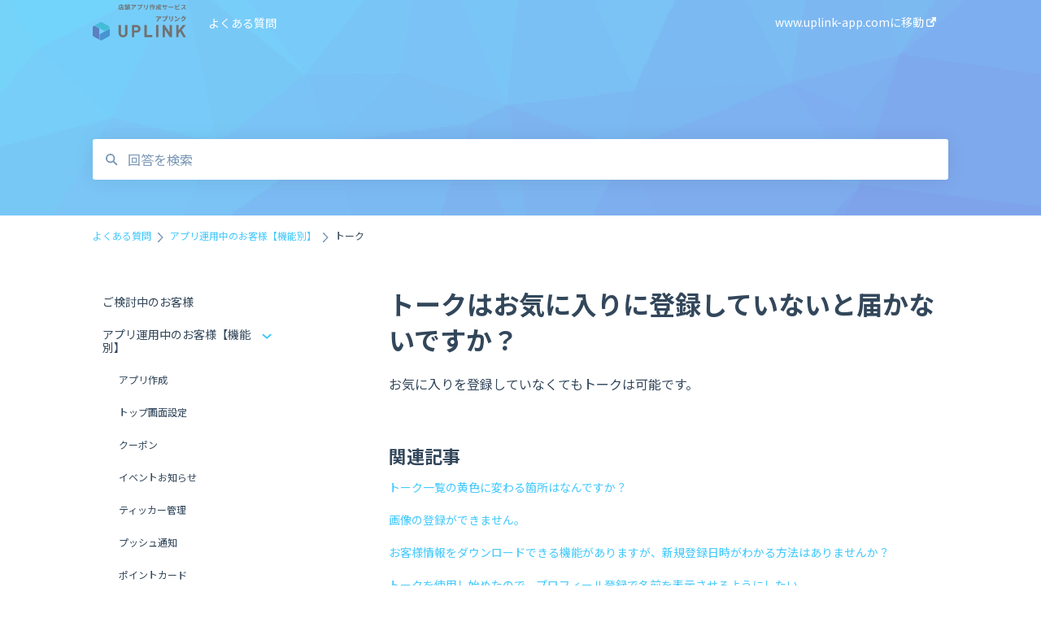

--- FILE ---
content_type: text/html; charset=UTF-8
request_url: https://knowledge.uplink-app.com/knowledge/%E3%83%88%E3%83%BC%E3%82%AF%E3%81%AF%E3%81%8A%E6%B0%97%E3%81%AB%E5%85%A5%E3%82%8A%E3%81%AB%E7%99%BB%E9%8C%B2%E3%81%97%E3%81%A6%E3%81%84%E3%81%AA%E3%81%84%E3%81%A8%E5%B1%8A%E3%81%8B%E3%81%AA%E3%81%84%E3%81%A7%E3%81%99%E3%81%8B
body_size: 7441
content:
<!doctype html><html lang="ja"><head>
    
    <meta charset="utf-8">
    
    <title>
      トークはお気に入りに登録していないと届かないですか？
    </title>
    
    <meta name="description" content="お気に入りを登録していなくてもトークは可能です。">
    <meta name="viewport" content="width=device-width, initial-scale=1">

    <script src="/hs/hsstatic/jquery-libs/static-1.1/jquery/jquery-1.7.1.js"></script>
<script>hsjQuery = window['jQuery'];</script>
    <meta property="og:description" content="お気に入りを登録していなくてもトークは可能です。">
    <meta property="og:title" content="トークはお気に入りに登録していないと届かないですか？">
    <meta name="twitter:description" content="お気に入りを登録していなくてもトークは可能です。">
    <meta name="twitter:title" content="トークはお気に入りに登録していないと届かないですか？">

    

    
    <link rel="stylesheet" href="/hs/hsstatic/ContentIcons/static-1.198/fontawesome/5.0.10/css/fontawesome-all.min.css">
<style>
a.cta_button{-moz-box-sizing:content-box !important;-webkit-box-sizing:content-box !important;box-sizing:content-box !important;vertical-align:middle}.hs-breadcrumb-menu{list-style-type:none;margin:0px 0px 0px 0px;padding:0px 0px 0px 0px}.hs-breadcrumb-menu-item{float:left;padding:10px 0px 10px 10px}.hs-breadcrumb-menu-divider:before{content:'›';padding-left:10px}.hs-featured-image-link{border:0}.hs-featured-image{float:right;margin:0 0 20px 20px;max-width:50%}@media (max-width: 568px){.hs-featured-image{float:none;margin:0;width:100%;max-width:100%}}.hs-screen-reader-text{clip:rect(1px, 1px, 1px, 1px);height:1px;overflow:hidden;position:absolute !important;width:1px}
</style>

<style>
  @font-face {
    font-family: "Noto Sans JP";
    font-weight: 400;
    font-style: normal;
    font-display: swap;
    src: url("/_hcms/googlefonts/Noto_Sans_JP/regular.woff2") format("woff2"), url("/_hcms/googlefonts/Noto_Sans_JP/regular.woff") format("woff");
  }
  @font-face {
    font-family: "Noto Sans JP";
    font-weight: 700;
    font-style: normal;
    font-display: swap;
    src: url("/_hcms/googlefonts/Noto_Sans_JP/700.woff2") format("woff2"), url("/_hcms/googlefonts/Noto_Sans_JP/700.woff") format("woff");
  }
</style>

    

    
    <link rel="canonical" href="https://knowledge.uplink-app.com/knowledge/トークはお気に入りに登録していないと届かないですか">


<meta property="og:url" content="https://knowledge.uplink-app.com/knowledge/トークはお気に入りに登録していないと届かないですか">
<meta http-equiv="content-language" content="ja">


<!-- Google Tag Manager -->
<script>
    (function(w, d, s, l, i) {
        w[l] = w[l] || [];
        w[l].push({
            'gtm.start': new Date().getTime(),
            event: 'gtm.js'
        });
        var f = d.getElementsByTagName(s)[0],
            j = d.createElement(s),
            dl = l != 'dataLayer' ? '&l=' + l : '';
        j.async = true;
        j.src =
            'https://www.googletagmanager.com/gtm.js?id=' + i + dl;
        f.parentNode.insertBefore(j, f);
    })(window, document, 'script', 'dataLayer', 'GTM-T3M9NGH');
</script>
<!-- End Google Tag Manager -->
    
      <link rel="shortcut icon" href="https://knowledge.uplink-app.com/hubfs/favicon-1.ico">
    
    <link href="//7052064.fs1.hubspotusercontent-na1.net/hubfs/7052064/hub_generated/template_assets/DEFAULT_ASSET/1767118688459/template_main.css" rel="stylesheet">
    <link href="//7052064.fs1.hubspotusercontent-na1.net/hubfs/7052064/hub_generated/template_assets/DEFAULT_ASSET/1767118684047/template__support-form.min.css" rel="stylesheet">
    <script type="text/javascript" src="//7052064.fs1.hubspotusercontent-na1.net/hubfs/7052064/hub_generated/template_assets/DEFAULT_ASSET/1767118686460/template_kbdom.min.js"></script>
    <style type="text/css" data-preview-theme="true">
      .kb-article, .kb-search__suggestions__article-content, .kb-search-results__description {
        font-family: 'Noto Sans JP';
      }
      h1, h2, h3, h3 a, h4, h4 a, h5, h6, .kb__text-link, .kb__text-link-small, .kb-header, .kb-sticky-footer,
      .kb-search__suggestions__article-title, .kb-search-results__title,
      #hs_form_target_kb_support_form input.hs-button, #hs_form_target_kb_support_form label, input, select, textarea, #hs_form_target_kb_support_form .hs-field-desc, #hs_form_target_kb_support_form .hs-richtext p {
        font-family: 'Noto Sans JP';
      }
      a,
      .kb-search__suggestions__breadcrumb,
      .kb-header__nav .kbui-dropdown__link {
        color: #43c9fb;
      }
      .kb-header,
      .kb-header a,
      .kb-header button.kb-button--link {
        color: #ffffff;
      }
      .kb-header svg * {
        fill: #ffffff;
      }
      .kb-search-section {
        background-color: #ffffff;
      }
      .kb-search-section__title {
        color: #FFFFFF;
      }
      .kb-search-section-with-image {
        background-image: url(https://knowledge.uplink-app.com/hubfs/trianglify-lowres.png);
        background-size: cover;
        color: #ffffff;
        position: relative;
      }
      .kb-search-section-with-gradient {
        background-color: ;
        background-image: linear-gradient(180deg, #ffffff 0%, transparent 97%);
      }
      .kb-mobile-search-section {
        background-color: #ffffff;
      }
      .kb-search__suggestions a:hover,
      .kb-search__suggestions a:focus,
      .kb-category-menu li.active > a,
      .kb-category-menu li > a:hover {
        background-color: rgba(67, 201, 251, .1);
      }
      .kb-theme--cards .kb-category-menu li.active > a,
      .kb-theme--cards .kb-category-menu li > a:hover {
        background-color: transparent;
      }
      .kb-breadcrumbs > ol > li > span,
      .kb-breadcrumbs > ol > li > a > span,
      .kb-breadcrumbs > .kb-breadcrumbs__mobile-back a {
        font-family: 'Noto Sans JP';
      }
      .kb-breadcrumbs__arrow--left * {
        fill: #43c9fb
      }
      .kb-sidebar .kb-category-menu a,
      .kb-mobile-menu .kb-mobile-menu__current-page,
      .kb-mobile-menu ul > li > a {
        font-family: 'Noto Sans JP';
      }
      .kb-header__logo img {
        max-height: 45px;
      }
      .kb-footer__logo img {
        max-height: 24px;
      }
      /* SVG SUPPORT */
      .kb-header__logo img[src$=".svg"] {
        height: 45px;
      }
      .kb-footer__logo img[src$=".svg"] {
        height: 24px;
      }
      /* MOBILE STYLES */
      .kb-mobile-menu,
      .kb-mobile-search__bar {
        background-color: #ffffff;
      }
      .kb-mobile-menu a,
      .kb-mobile-menu__current-page,
      .kb-mobile-search__input,
      .kb-search--open .kb-mobile-search__input {
        color: #111111
      }
      .kb-mobile-search__input::-webkit-input-placeholder {
        color: #111111
      }
      .kb-mobile-search__input::-moz-placeholder {
        color: #111111
      }
      .kb-mobile-search__input:-ms-input-placeholder {
        color: #111111
      }
      .kb-mobile-search__input:-moz-placeholder {
        color: #111111
      }
      .kb-mobile-search__mag * {
        fill: #111111
      }
      .kb-mobile-menu__arrow *,
      .kb-mobile-search__close * {
        stroke: #111111
      }
      @media (max-width: 767px) {
        .kb-header__nav {
          background-color: #ffffff
        }
        .kb-header,
        .kb-header a {
          color: #111111;
        }
        .kb-header svg * {
          fill: #111111;
        }
        .kb-theme--content.kb-page--index .kb-header__nav-toggle svg *,
        .kb-theme--content.kb-page--index .kb-header__nav-close svg *,
        .kb-theme--tiles.kb-page--index .kb-header__nav-toggle svg *,
        .kb-theme--tiles.kb-page--index .kb-header__nav-close svg *,
        .kb-theme--minimal .kb-header__nav-toggle svg *,
        .kb-theme--minimal .kb-header__nav-close svg *,
        .kb-theme--cards .kb-header__nav-toggle svg *,
        .kb-theme--cards .kb-header__nav-close svg *,
        .kb-theme--default .kb-header__nav-toggle svg *,
        .kb-theme--default .kb-header__nav-close svg * {
          fill: #ffffff;
        }
      }
    </style>
  <meta name="generator" content="HubSpot"></head>
  <body class="kb-theme--content ">
    <header>
      
      
  

  

  

  <div class="kb-header" data-preview-id="kb-header">
    <div class="kb-header-inner" id="kb-header">
      <div class="kb-header__logo">
        
          <a href="https://knowledge.uplink-app.com">
            <img src="https://knowledge.uplink-app.com/hubfs/head_logo-1.svg" alt="会社ロゴ">
          </a>
        
      </div>
      <a class="kb-header__title" href="/">
        よくある質問
      </a>
      <nav id="kb-header__nav" class="kb-header__nav" role="navigation">
        <ul>
          
          
            
<li class="kb-header__company-website-link">
  <a href="//www.uplink-app.com" target="_blank" rel="noopener">
    www.uplink-app.comに移動
    <svg width="12" height="12" xmlns="http://www.w3.org/2000/svg">
      <path d="M8.11 10.223V7.0472l1.308-1.3077v4.4835c0 .9323-.7628 1.6952-1.6953 1.6952H1.6952C.7628 11.9182 0 11.1553 0 10.223V4.1955C0 3.2628.7628 2.5 1.6952 2.5h4.4833L4.8707 3.8082H1.6952c-.2099 0-.3872.1771-.3872.3873v6.0275c0 .2098.1773.387.3872.387h6.0275c.21 0 .3873-.1772.3873-.387zM5.9428.4417L12.0137 0l-.442 6.0708L9.6368 4.136 6.0925 7.68 4.3333 5.9207l3.544-3.5442L5.9428.4417z" fill="#43c9fb" />
    </svg>
  </a>
</li>

          
          
          
          
        </ul>
      </nav>
      
      <div class="kb-header__nav-controls-container">
        <button id="kb-header__close-target" class="kb-header__nav-close" role="button" aria-label="Close main navigation menu" aria-controls="kb-header__nav kb-header__langs-nav">
          <span class="kb-icon close" aria-hidden="true">
            <svg width="16" height="17" xmlns="http://www.w3.org/2000/svg">
              <g fill="#2D3E50" fill-rule="nonzero">
                <path d="M15.07107 1.42893c.59587.59588.88893 1.23239.0505 2.07081L2.99975 15.62158c-.83842.83842-1.48089.5394-2.0708-.05051C.33305 14.97519.04 14.33868.87841 13.50026L13.00026 1.37842c.83842-.83842 1.48089-.5394 2.0708.05051z" />
                <path d="M15.07107 15.57107c-.59588.59587-1.23239.88893-2.07081.0505L.87842 3.49975C.04 2.66132.33902 2.01885.92893 1.42894 1.52481.83305 2.16132.54 2.99974 1.37841l12.12184 12.12184c.83842.83842.5394 1.48089-.05051 2.0708z" />
              </g>
            </svg>
          </span>
        </button>
        
        <button id="kb-header__main-nav-target" class="kb-header__nav-toggle" role="button" aria-label="Open main navigation menu" aria-controls="kb-header__nav">
          <span class="kb-icon menu">
            <svg width="25" height="17" xmlns="http://www.w3.org/2000/svg">
              <g fill="#2D3E50" fill-rule="nonzero">
                <path d="M24.56897 2.295c0 .85-.2931 1.513-1.72414 1.513H2.15517C.72414 3.808.43103 3.1365.43103 2.295c0-.85.2931-1.513 1.72414-1.513h20.68966c1.43103 0 1.72414.6715 1.72414 1.513zM24.56897 8.8315c0 .85-.2931 1.513-1.72414 1.513H2.15517c-1.43103 0-1.72414-.6715-1.72414-1.513 0-.85.2931-1.513 1.72414-1.513h20.68966c1.43103 0 1.72414.6715 1.72414 1.513zM24.56897 15.3595c0 .85-.2931 1.513-1.72414 1.513H2.15517c-1.43103 0-1.72414-.6715-1.72414-1.513 0-.85.2931-1.513 1.72414-1.513h20.68966c1.43103 0 1.72414.6715 1.72414 1.513z" />
              </g>
            </svg>
          </span>
        </button>
    </div>
    </div>
  </div>
  <!-- Mobile Menu -->
  <div class="kb-mobile-search-section">
    <div class="kb-mobile-header">
      <div class="kb-mobile-menu">
        <div class="kb-mobile-menu__current-page">
          
            
              
            
          
            
              
                
              
                
              
                
              
                
              
                
              
                
              
                
              
                
              
                
                トーク
                
              
                
              
                
              
                
              
                
              
            
          
            
              
            
          
            
              
            
          
            
              
            
          
          <svg class="kb-mobile-menu__arrow" width="12" height="7" xmlns="http://www.w3.org/2000/svg">
            <path d="M10.6817 1.6816l-4.5364 4-4.5364-3.9315" stroke="#00A38D" stroke-width="2" fill="none" fill-rule="evenodd" stroke-linecap="round" stroke-linejoin="round" />
          </svg>
        </div>
        <ul>
          
          <li>
            
            
            <a href="/ご検討中のお客様">
              ご検討中のお客様
            </a>
            <ul>
              
            </ul>
          </li>
          
          <li class="active open">
            
            
            <a href="/アプリ運用中のお客様-機能別-">
              アプリ運用中のお客様【機能別】
            </a>
            <ul>
              
              
              
              <li>
                <a href="/アプリ運用中のお客様-機能別-#アプリ作成">
                  アプリ作成
                </a>
              </li>
              
              
              
              <li>
                <a href="/アプリ運用中のお客様-機能別-#トップ画面設定">
                  トップ画面設定
                </a>
              </li>
              
              
              
              <li>
                <a href="/アプリ運用中のお客様-機能別-#クーポン">
                  クーポン
                </a>
              </li>
              
              
              
              <li>
                <a href="/アプリ運用中のお客様-機能別-#イベントお知らせ">
                  イベントお知らせ
                </a>
              </li>
              
              
              
              <li>
                <a href="/アプリ運用中のお客様-機能別-#ティッカー管理">
                  ティッカー管理
                </a>
              </li>
              
              
              
              <li>
                <a href="/アプリ運用中のお客様-機能別-#プッシュ通知">
                  プッシュ通知
                </a>
              </li>
              
              
              
              <li>
                <a href="/アプリ運用中のお客様-機能別-#ポイントカード">
                  ポイントカード
                </a>
              </li>
              
              
              
              <li>
                <a href="/アプリ運用中のお客様-機能別-#スタンプカード">
                  スタンプカード
                </a>
              </li>
              
              
              
              <li class="active">
                <a href="/アプリ運用中のお客様-機能別-#トーク">
                  トーク
                </a>
              </li>
              
              
              
              <li>
                <a href="/アプリ運用中のお客様-機能別-#メニュー">
                  メニュー
                </a>
              </li>
              
              
              
              <li>
                <a href="/アプリ運用中のお客様-機能別-#予約">
                  予約
                </a>
              </li>
              
              
              
              <li>
                <a href="/アプリ運用中のお客様-機能別-#お客様情報">
                  お客様情報
                </a>
              </li>
              
              
              
              <li>
                <a href="/アプリ運用中のお客様-機能別-#その他">
                  その他
                </a>
              </li>
              
            </ul>
          </li>
          
          <li>
            
            
            <a href="/アプリ運用中のお客様-不具合かなと思ったら-">
              アプリ運用中のお客様【不具合かなと思ったら】
            </a>
            <ul>
              
            </ul>
          </li>
          
          <li>
            
            
            <a href="/アプリ運用中のお客様-お問い合わせ窓口-">
              アプリ運用中のお客様【お問い合わせ窓口】
            </a>
            <ul>
              
            </ul>
          </li>
          
          <li>
            
            
            <a href="/アプリンクの導入実績が知りたい">
              アプリンクの導入実績が知りたい
            </a>
            <ul>
              
            </ul>
          </li>
          
        </ul>
      </div>
      <div class="kb-mobile-search kb-search" kb-language-tag="ja" kb-group-id="8499262665">
        <div class="kb-mobile-search__placeholder"></div>
        <div class="kb-mobile-search__box">
          <div class="kb-mobile-search__bar">
            <svg class="kb-mobile-search__mag" width="15" height="15" xmlns="http://www.w3.org/2000/svg">
              <path d="M14.02 12.672l-3.64-3.64a5.687 5.687 0 0 0 1.06-3.312A5.726 5.726 0 0 0 5.72 0 5.726 5.726 0 0 0 0 5.72a5.726 5.726 0 0 0 5.72 5.72 5.687 5.687 0 0 0 3.311-1.06l3.641 3.64a.95.95 0 0 0 1.348 0 .953.953 0 0 0 0-1.348zm-8.3-3.139a3.813 3.813 0 1 1 0-7.626 3.813 3.813 0 0 1 0 7.626z" fill="#4A4A4A" fill-rule="evenodd" />
            </svg>
            <form action="/kb-search-results">
              <input type="text" class="kb-mobile-search__input kb-search__input" name="term" autocomplete="off" placeholder="回答を検索">
              <input type="hidden" name="ref" value="12517080433">
            </form>
            <svg class="kb-mobile-search__close" width="14" height="14" xmlns="http://www.w3.org/2000/svg">
              <g stroke="#4A4A4A" stroke-width="2" fill="none" fill-rule="evenodd" stroke-linecap="round" stroke-linejoin="round">
                <path d="M1 12.314L12.314 1M12.314 12.314L1 1" />
              </g>
            </svg>
          </div>
          <ul class="kb-search__suggestions"></ul>
        </div>
      </div>
    </div>
  </div>

  <script>
    kbDom.whenReady(function() {
          // Mobile Nav Menu
          var mobileToggle = function() {
            var navMenuOpen = document.getElementById('kb-header__main-nav-target');
            var langNavOpen = document.getElementById('kb-header__langs-nav-target');
            var navClose = document.getElementById('kb-header__close-target');

            navMenuOpen.addEventListener('click',function() {
              document.body.classList.toggle('kb-header__main-nav-open');
            });

            if (langNavOpen) {
            langNavOpen.addEventListener('click',function() {
              document.body.classList.toggle('kb-header__lang-nav-open');
            });
            }

            navClose.addEventListener('click',function() {
              document.body.classList.remove('kb-header__main-nav-open');
              document.body.classList.remove('kb-header__lang-nav-open');
            });

          };
          window.addEventListener('click', mobileToggle);
          mobileToggle();

      kbDom.initDropdown(document.querySelector('[data-kbui-dropdown-contents="lang-switcher"]'))

      // Mobile Cat Menu
      document.querySelector('.kb-mobile-menu__current-page').addEventListener('click',function() {
        document.querySelector('.kb-mobile-header').classList.toggle('menu-open');
      });
      document.querySelector('.kb-mobile-search__mag').addEventListener('click',function() {
        document.querySelector('.kb-mobile-header').classList.toggle('search-open');
        if (document.querySelector('.kb-mobile-header').classList.contains('search-open')) {
          document.querySelector('.kb-mobile-search__input').focus();
        }
      });
      document.querySelector('.kb-mobile-search__close').addEventListener('click',function() {
        document.querySelector('.kb-mobile-header').classList.remove('search-open');
      });
    });
  </script>
      
<div class="kb-search-section kb-search-section--narrow kb-search-section-with-image  ">
  <div class="kb-search-section__content content-container">
    <div class="kb-search" kb-language-tag="ja" kb-group-id="8499262665">
      <div class="kb-search__placeholder"></div>
      <div class="kb-search__box">
        <div class="kb-search__bar">
          <svg class="kb-search__mag" width="15" height="15" xmlns="http://www.w3.org/2000/svg">
            <path d="M14.02 12.672l-3.64-3.64a5.687 5.687 0 0 0 1.06-3.312A5.726 5.726 0 0 0 5.72 0 5.726 5.726 0 0 0 0 5.72a5.726 5.726 0 0 0 5.72 5.72 5.687 5.687 0 0 0 3.311-1.06l3.641 3.64a.95.95 0 0 0 1.348 0 .953.953 0 0 0 0-1.348zm-8.3-3.139a3.813 3.813 0 1 1 0-7.626 3.813 3.813 0 0 1 0 7.626z" fill="#4A4A4A" fill-rule="evenodd" />
          </svg>
          <form action="/kb-search-results">
            <input type="text" class="kb-search__input" name="term" autocomplete="off" placeholder="回答を検索" required>
          </form>
          <svg class="kb-search__close" width="14" height="14" xmlns="http://www.w3.org/2000/svg">
            <g stroke="#4A4A4A" stroke-width="2" fill="none" fill-rule="evenodd" stroke-linecap="round" stroke-linejoin="round">
              <path d="M1 12.314L12.314 1M12.314 12.314L1 1" />
            </g>
          </svg>
        </div>
        <ul class="kb-search__suggestions"></ul>
      </div>
    </div>
  </div>
</div>
      
    </header>
    <main data-preview-id="kb-article-main">
      
<div class="content-container-outer">
  <div class="content-container">
    
<div class="kb-breadcrumbs">
  <div class="kb-breadcrumbs__mobile-back">
    <svg class="kb-breadcrumbs__arrow kb-breadcrumbs__arrow--left" width="7" height="12" xmlns="http://www.w3.org/2000/svg">
      <path d="M.055 5.7194c.018-.045.0518-.0835.0795-.125.0166-.0255.0322-.052.0489-.0775.007-.011.0116-.024.0216-.034L5.2426.2328c.2877-.3.7662-.3115 1.0685-.026a.7468.7468 0 0 1 .0262 1.0605L1.7954 6l4.5419 4.733a.7462.7462 0 0 1-.0262 1.0601.7563.7563 0 0 1-.5214.207.7568.7568 0 0 1-.547-.2325L.205 6.5174c-.01-.0105-.0146-.023-.0216-.0345-.0167-.025-.0323-.0515-.0489-.077-.0277-.0415-.0615-.08-.0796-.125-.0186-.0455-.0222-.0935-.0312-.141C.0147 6.0934 0 6.0474 0 5.9999c0-.047.0146-.093.0237-.1395.009-.0475.0126-.096.0312-.141" fill="#7C98B6" fill-rule="evenodd" />
    </svg>
    <a href="/">ホームに戻る</a>
  </div>
  <ol itemscope itemtype="http://schema.org/BreadcrumbList">
    <li itemprop="itemListElement" itemscope itemtype="http://schema.org/ListItem">
      <a itemprop="item" href="/">
        <span itemprop="name">よくある質問</span>
      </a>
      <meta itemprop="position" content="1">
    </li>
    
      
        
      
        
          <svg class="kb-breadcrumbs__arrow kb-breadcrumbs__arrow--right" width="7" height="12" xmlns="http://www.w3.org/2000/svg">
            <path d="M6.4905 5.7194c-.018-.045-.0518-.0835-.0795-.125-.0167-.0255-.0323-.052-.049-.0775-.007-.011-.0115-.024-.0216-.034L1.3028.2328c-.2876-.3-.7662-.3115-1.0684-.026a.7468.7468 0 0 0-.0262 1.0605L4.75 6l-4.542 4.733a.7462.7462 0 0 0 .0263 1.0601.7563.7563 0 0 0 .5213.207.7568.7568 0 0 0 .5471-.2325l5.0376-5.2501c.0101-.0105.0146-.023.0217-.0345.0166-.025.0322-.0515.0489-.077.0277-.0415.0614-.08.0795-.125.0187-.0455.0222-.0935.0313-.141.009-.0465.0237-.0925.0237-.14 0-.047-.0147-.093-.0237-.1395-.009-.0475-.0126-.096-.0313-.141" fill="#7C98B6" fill-rule="evenodd" />
          </svg>
          <li itemprop="itemListElement" itemscope itemtype="http://schema.org/ListItem">
            
              
              
              <a itemprop="item" href="/アプリ運用中のお客様-機能別-">
                  <span itemprop="name">アプリ運用中のお客様【機能別】</span>
              </a>
            
            <meta itemprop="position" content="2">
          </li>
          
            
              
            
              
            
              
            
              
            
              
            
              
            
              
            
              
            
              
                <svg class="kb-breadcrumbs__arrow kb-breadcrumbs__arrow--right" width="7" height="12" xmlns="http://www.w3.org/2000/svg">
                  <path d="M6.4905 5.7194c-.018-.045-.0518-.0835-.0795-.125-.0167-.0255-.0323-.052-.049-.0775-.007-.011-.0115-.024-.0216-.034L1.3028.2328c-.2876-.3-.7662-.3115-1.0684-.026a.7468.7468 0 0 0-.0262 1.0605L4.75 6l-4.542 4.733a.7462.7462 0 0 0 .0263 1.0601.7563.7563 0 0 0 .5213.207.7568.7568 0 0 0 .5471-.2325l5.0376-5.2501c.0101-.0105.0146-.023.0217-.0345.0166-.025.0322-.0515.0489-.077.0277-.0415.0614-.08.0795-.125.0187-.0455.0222-.0935.0313-.141.009-.0465.0237-.0925.0237-.14 0-.047-.0147-.093-.0237-.1395-.009-.0475-.0126-.096-.0313-.141" fill="#7C98B6" fill-rule="evenodd" />
                </svg>
                <li itemprop="itemListElement" itemscope itemtype="http://schema.org/ListItem">
                  <span itemprop="name">トーク</span>
                  <meta itemprop="position" content="3">
                </li>
              
            
              
            
              
            
              
            
              
            
          
        
      
        
      
        
      
        
      
    
  </ol>
</div>
    <div class="main-body">
      <div class="kb-sidebar">
        
<div class="kb-category-menu">
  <ul>
    
    <li>
        
        
      <a href="/ご検討中のお客様">
        <div class="kb-category-menu-option" data-id="12515298516">
          <span class="kb-category-menu-option__color-bar" style="background-color: #43c9fb;"></span>
          ご検討中のお客様
        </div>
        
      </a>
      <ul>
        
      </ul>
    </li>
    
    <li class="open">
        
        
      <a href="/アプリ運用中のお客様-機能別-">
        <div class="kb-category-menu-option" data-id="12515298522">
          <span class="kb-category-menu-option__color-bar" style="background-color: #43c9fb;"></span>
          アプリ運用中のお客様【機能別】
        </div>
        
        <div>
          <svg width="12" height="7" xmlns="http://www.w3.org/2000/svg">
            <path d="M10.6817 1.6816l-4.5364 4-4.5364-3.9315" stroke="#43c9fb" stroke-width="2" fill="none" fill-rule="evenodd" stroke-linecap="round" stroke-linejoin="round" />
          </svg>
        </div>
        
      </a>
      <ul>
        
        <li data-id="12515763991">
          
          
          <a href="/アプリ運用中のお客様-機能別-#アプリ作成">
            <span class="kb-category-menu-option__color-bar" style="background-color: #43c9fb;"></span>
            アプリ作成
          </a>
        </li>
        
        <li data-id="12515590342">
          
          
          <a href="/アプリ運用中のお客様-機能別-#トップ画面設定">
            <span class="kb-category-menu-option__color-bar" style="background-color: #43c9fb;"></span>
            トップ画面設定
          </a>
        </li>
        
        <li data-id="12515715647">
          
          
          <a href="/アプリ運用中のお客様-機能別-#クーポン">
            <span class="kb-category-menu-option__color-bar" style="background-color: #43c9fb;"></span>
            クーポン
          </a>
        </li>
        
        <li data-id="12515715884">
          
          
          <a href="/アプリ運用中のお客様-機能別-#イベントお知らせ">
            <span class="kb-category-menu-option__color-bar" style="background-color: #43c9fb;"></span>
            イベントお知らせ
          </a>
        </li>
        
        <li data-id="12516456801">
          
          
          <a href="/アプリ運用中のお客様-機能別-#ティッカー管理">
            <span class="kb-category-menu-option__color-bar" style="background-color: #43c9fb;"></span>
            ティッカー管理
          </a>
        </li>
        
        <li data-id="12516456857">
          
          
          <a href="/アプリ運用中のお客様-機能別-#プッシュ通知">
            <span class="kb-category-menu-option__color-bar" style="background-color: #43c9fb;"></span>
            プッシュ通知
          </a>
        </li>
        
        <li data-id="12516926150">
          
          
          <a href="/アプリ運用中のお客様-機能別-#ポイントカード">
            <span class="kb-category-menu-option__color-bar" style="background-color: #43c9fb;"></span>
            ポイントカード
          </a>
        </li>
        
        <li data-id="12516926284">
          
          
          <a href="/アプリ運用中のお客様-機能別-#スタンプカード">
            <span class="kb-category-menu-option__color-bar" style="background-color: #43c9fb;"></span>
            スタンプカード
          </a>
        </li>
        
        <li class="active" data-id="12517080359">
          
          
          <a href="/アプリ運用中のお客様-機能別-#トーク">
            <span class="kb-category-menu-option__color-bar" style="background-color: #43c9fb;"></span>
            トーク
          </a>
        </li>
        
        <li data-id="12517681115">
          
          
          <a href="/アプリ運用中のお客様-機能別-#メニュー">
            <span class="kb-category-menu-option__color-bar" style="background-color: #43c9fb;"></span>
            メニュー
          </a>
        </li>
        
        <li data-id="12517838502">
          
          
          <a href="/アプリ運用中のお客様-機能別-#予約">
            <span class="kb-category-menu-option__color-bar" style="background-color: #43c9fb;"></span>
            予約
          </a>
        </li>
        
        <li data-id="12517838644">
          
          
          <a href="/アプリ運用中のお客様-機能別-#お客様情報">
            <span class="kb-category-menu-option__color-bar" style="background-color: #43c9fb;"></span>
            お客様情報
          </a>
        </li>
        
        <li data-id="12517880305">
          
          
          <a href="/アプリ運用中のお客様-機能別-#その他">
            <span class="kb-category-menu-option__color-bar" style="background-color: #43c9fb;"></span>
            その他
          </a>
        </li>
        
      </ul>
    </li>
    
    <li>
        
        
      <a href="/アプリ運用中のお客様-不具合かなと思ったら-">
        <div class="kb-category-menu-option" data-id="12518107094">
          <span class="kb-category-menu-option__color-bar" style="background-color: #43c9fb;"></span>
          アプリ運用中のお客様【不具合かなと思ったら】
        </div>
        
      </a>
      <ul>
        
      </ul>
    </li>
    
    <li>
        
        
      <a href="/アプリ運用中のお客様-お問い合わせ窓口-">
        <div class="kb-category-menu-option" data-id="12518157971">
          <span class="kb-category-menu-option__color-bar" style="background-color: #43c9fb;"></span>
          アプリ運用中のお客様【お問い合わせ窓口】
        </div>
        
      </a>
      <ul>
        
      </ul>
    </li>
    
    <li>
        
        
      <a href="/アプリンクの導入実績が知りたい">
        <div class="kb-category-menu-option" data-id="109937687141">
          <span class="kb-category-menu-option__color-bar" style="background-color: #43c9fb;"></span>
          アプリンクの導入実績が知りたい
        </div>
        
      </a>
      <ul>
        
      </ul>
    </li>
    
  </ul>
</div>

<script>
  kbDom.whenReady(function() {
    document.querySelectorAll('.kb-category-menu svg').forEach(function(el) {
      el.addEventListener('click', function(e) {
        e.preventDefault();
        var li = kbDom.closest('li', this);
        if (li) {
          li.classList.toggle('open');
        }
      });
    })
  })
</script>
      </div>
      <div class="kb-content">
        



<div class="kb-article tinymce-content">
  <h1><span id="hs_cos_wrapper_name" class="hs_cos_wrapper hs_cos_wrapper_meta_field hs_cos_wrapper_type_text" style="" data-hs-cos-general-type="meta_field" data-hs-cos-type="text">トークはお気に入りに登録していないと届かないですか？</span></h1>
   <p>お気に入りを登録していなくてもトークは可能です。</p>
</div>

<script>
  kbDom.whenReady(function() {
    var smoothScroll = new smoothAnchorsScrolling();

    var articleSmoothScrolling = function() {
      function scrollToAnchor(state) {
        const anchorId = (state && state.anchorId) || null;
        if (!anchorId) {
          return;
        }
        var anchor = document.querySelector(
          '[id="' + anchorId.substring(1) + '"][data-hs-anchor="true"]'
        );
        smoothScroll.scrollTo(anchor);
      }

      document
        .querySelectorAll('a[href^="#"][rel*="noopener"]')
        .forEach(function(link) {
          // Adding the handler to the click event on each anchor link
          link.addEventListener('click', function(e) {
            e.preventDefault();
            var node = e.currentTarget;
            var targetAnchorId = decodeURI(node.hash);
            var state = { anchorId: targetAnchorId };

            scrollToAnchor(state);
            history.pushState(state, null, node.href);
          });
        });

      window.addEventListener('popstate', function(e) {
        if (e.state !== undefined) {
          scrollToAnchor(e.state);
        }
      });

      (function() {
        var targetAnchorId = decodeURI(window.location.hash);
        var initialState = {
          anchorId: targetAnchorId,
        };
        if (targetAnchorId) {
          setTimeout(function() {
            scrollToAnchor(initialState);
          }, 1);
        }
        history.pushState(initialState, null, '');
      })();
    };

    window.addEventListener('load', function(e) {
      articleSmoothScrolling();
    });
  });
</script>
        <div id="ka-feedback-form-container" portal-id="5441307" article-id="12517080433" knowledge-base-id="8499262665" article-language-tag="ja" ungated-for-multi-language="true" enviro="prod" feedback-hubapi-domain="feedback.hubapi.com" js-feedback-domain="js.hubspotfeedback.com">
  <div id="ka-feedback-form"></div>
  <link rel="stylesheet" href="https://js.hubspotfeedback.com/feedbackknowledge.css">
  <script type="text/javascript" src="https://js.hubspotfeedback.com/feedbackknowledge.js"></script>
</div>
        

<div id="kb-related-articles-container" portal-id="5441307" knowledge-base-id="8499262665" article-id="12517080433" article-language="ja" heading="関連記事" enviro="prod" public-hubapi-domain="public.hubapi.com">
  
    <div id="kb-related-articles"></div>
    <link rel="stylesheet" href="https://js.hubspotfeedback.com/relatedarticles.css">
    <script type="text/javascript" src="https://js.hubspotfeedback.com/relatedarticles.js"></script>
  
</div>
      </div>
    </div>
  </div>
</div>

    </main>
    <footer>
      





 







  


<div class="kb-sticky-footer" data-preview-id="kb-footer">
  <div class="kb-footer">
    
      <div class="kb-footer__center-aligned-content">
        
          <div class="kb-footer__logo">
            
              <a href="https://knowledge.uplink-app.com">
                <img src="https://knowledge.uplink-app.com/hs-fs/hubfs/android-chrome-256x256-1.png?height=120&amp;name=android-chrome-256x256-1.png" alt="会社ロゴ">
              </a>
            
          </div>
        
        
          <div class="kb-footer__title">店舗アプリ作成サービス　UPLINK</div>
        
        
      </div>
    
    
      <div class="kb-footer__links-container">
        <ul class="kb-footer__links columns__one">
          
            
<li class="kb-footer__company-website-link">
  <a href="//www.uplink-app.com" target="_blank" rel="noopener">
    www.uplink-app.comに移動
    <svg width="12" height="12" xmlns="http://www.w3.org/2000/svg">
      <path d="M8.11 10.223V7.0472l1.308-1.3077v4.4835c0 .9323-.7628 1.6952-1.6953 1.6952H1.6952C.7628 11.9182 0 11.1553 0 10.223V4.1955C0 3.2628.7628 2.5 1.6952 2.5h4.4833L4.8707 3.8082H1.6952c-.2099 0-.3872.1771-.3872.3873v6.0275c0 .2098.1773.387.3872.387h6.0275c.21 0 .3873-.1772.3873-.387zM5.9428.4417L12.0137 0l-.442 6.0708L9.6368 4.136 6.0925 7.68 4.3333 5.9207l3.544-3.5442L5.9428.4417z" fill="#43c9fb" />
    </svg>
  </a>
</li>

          
        </ul>
      </div>
    
  </div>
</div>
    </footer>
    
<!-- HubSpot performance collection script -->
<script defer src="/hs/hsstatic/content-cwv-embed/static-1.1293/embed.js"></script>

<!-- Start of HubSpot Analytics Code -->
<script type="text/javascript">
var _hsq = _hsq || [];
_hsq.push(["setContentType", "knowledge-article"]);
_hsq.push(["setCanonicalUrl", "https:\/\/knowledge.uplink-app.com\/knowledge\/\u30C8\u30FC\u30AF\u306F\u304A\u6C17\u306B\u5165\u308A\u306B\u767B\u9332\u3057\u3066\u3044\u306A\u3044\u3068\u5C4A\u304B\u306A\u3044\u3067\u3059\u304B"]);
_hsq.push(["setPageId", "12517080433"]);
_hsq.push(["setContentMetadata", {
    "contentPageId": 12517080433,
    "legacyPageId": "12517080433",
    "contentFolderId": null,
    "contentGroupId": 8499262665,
    "abTestId": null,
    "languageVariantId": 12517080433,
    "languageCode": "ja",
    
    
}]);
</script>

<script type="text/javascript" id="hs-script-loader" async defer src="/hs/scriptloader/5441307.js"></script>
<!-- End of HubSpot Analytics Code -->


<script type="text/javascript">
var hsVars = {
    render_id: "7bc18128-3a5c-495b-b088-8f9f0ca6f06f",
    ticks: 1767438382408,
    page_id: 12517080433,
    
    content_group_id: 8499262665,
    portal_id: 5441307,
    app_hs_base_url: "https://app.hubspot.com",
    cp_hs_base_url: "https://cp.hubspot.com",
    language: "ja",
    analytics_page_type: "knowledge-article",
    scp_content_type: "",
    
    analytics_page_id: "12517080433",
    category_id: 6,
    folder_id: 0,
    is_hubspot_user: false
}
</script>


<script defer src="/hs/hsstatic/HubspotToolsMenu/static-1.432/js/index.js"></script>




    <script type="text/javascript" src="//7052064.fs1.hubspotusercontent-na1.net/hubfs/7052064/hub_generated/template_assets/DEFAULT_ASSET/1767118687456/template_purify.min.js"></script>
    <script type="text/javascript" src="//7052064.fs1.hubspotusercontent-na1.net/hubfs/7052064/hub_generated/template_assets/DEFAULT_ASSET/1767118685370/template_kb-search.min.js"></script>
    <script type="text/javascript" src="//7052064.fs1.hubspotusercontent-na1.net/hubfs/7052064/hub_generated/template_assets/DEFAULT_ASSET/1767118691309/template_sticky-header.min.js"></script>
    <script type="text/javascript" src="//7052064.fs1.hubspotusercontent-na1.net/hubfs/7052064/hub_generated/template_assets/DEFAULT_ASSET/1767118690543/template_smooth-anchors-scrolling.min.js"></script>
  
</body></html>

--- FILE ---
content_type: image/svg+xml
request_url: https://knowledge.uplink-app.com/hubfs/head_logo-1.svg
body_size: 3064
content:
<?xml version="1.0" encoding="utf-8"?>
<!-- Generator: Adobe Illustrator 26.0.1, SVG Export Plug-In . SVG Version: 6.00 Build 0)  -->
<svg version="1.1" id="レイヤー_1" xmlns="http://www.w3.org/2000/svg" xmlns:xlink="http://www.w3.org/1999/xlink" x="0px"
	 y="0px" viewBox="0 0 169 66" style="enable-background:new 0 0 169 66;" xml:space="preserve">
<style type="text/css">
	.st0{fill:#42BDD8;}
	.st1{fill:#4694D1;}
	.st2{fill:#5C7FC0;}
	.st3{fill:#727171;}
</style>
<g>
	<g>
		<g>
			<g id="グループ_2_00000163069234312267743100000011242128023537458824_" transform="translate(160 31.412)">
				<path id="パス_18_00000041296647354434987370000011939613895202898325_" class="st0" d="M-130.7,8.4l-12.8-7.1
					c-0.8-0.4-1.8-0.4-2.7,0l-10.6,5.9c0.4,0.1,0.8,0.2,1.2,0.4l17.1,9.6l7.7-4.3c0.2-0.1,0.2-0.2,0.3-0.2c0.6-0.5,1-1.2,1-2
					C-129.5,9.7-129.9,8.9-130.7,8.4L-130.7,8.4z"/>
				<path id="パス_19_00000129199513522919440360000002653121115853038484_" class="st1" d="M-130.3,13.5l-17.1,9.6v8.5
					c0,0.2,0,0.3,0,0.4c0.2,0.8,0.6,1.4,1.4,1.8c0.8,0.4,1.8,0.4,2.7,0l12.8-7.1c0.8-0.5,1.2-1.4,1.4-2.2V12.7
					C-129.7,13-130,13.3-130.3,13.5z"/>
				<path id="パス_20_00000162344317537682781490000000788156943992580006_" class="st2" d="M-148.2,12.5l-7.7-4.3
					c-0.2-0.1-0.2-0.2-0.4-0.2c-0.8-0.2-1.6-0.2-2.3,0.2c-0.8,0.5-1.2,1.4-1.4,2.3v14.2c0.1,1,0.6,1.7,1.4,2.2l10.6,5.9
					c-0.2-0.4-0.2-0.8-0.2-1.2L-148.2,12.5z"/>
			</g>
			<g>
				<path class="st3" d="M54.8,60c-4.5,0-8-3.1-8-7.7V37.9h4.3v14.3c0,2.5,1.5,4,3.8,4s3.8-1.5,3.8-4V37.9H63v14.4
					C63,56.9,59.4,60,54.8,60z"/>
				<path class="st3" d="M79.4,51.5h-4.2v8.2h-4.3V37.8h8.5c4.5,0,7.3,3.1,7.3,6.8C86.6,48.4,83.9,51.5,79.4,51.5z M79.1,41.7h-4v6
					h4c2,0,3.2-1.2,3.2-3C82.2,42.9,81.1,41.7,79.1,41.7z"/>
				<path class="st3" d="M93.5,59.7V37.8h4.3v18.1h9.9v3.8L93.5,59.7L93.5,59.7z"/>
				<path class="st3" d="M114.7,59.7V37.8h4.3v21.9H114.7z"/>
				<path class="st3" d="M139.6,59.7l-8.8-13.5v13.5h-4.3V37.8h3.8l8.8,13.5V37.8h4.3v21.9H139.6z"/>
				<path class="st3" d="M164,59.7l-5.7-10l-2.8,3.4v6.6h-4.3V37.9h4.3v9.6l7.7-9.6h5.2l-7.3,8.8l7.8,13.2L164,59.7L164,59.7z"/>
			</g>
		</g>
	</g>
	<g>
		<path class="st3" d="M123.3,22.2c0,0-0.1-0.1-0.1,0c-0.2,0.1-0.8,0.1-1.1,0.1h-5.9c-0.4,0-0.8-0.1-1.4-0.1c-0.1,0-0.1,0-0.1,0
			l-0.1,0.1v1.5c0,0.1,0,0.1,0.1,0.1c0,0,0.1,0.1,0.1,0h0.1c0.5-0.1,0.8-0.1,1.3-0.1h5.6c-0.3,0.5-1.1,1.4-1.9,1.9
			c-0.1,0-0.1,0.1-0.1,0.1c0,0.1,0,0.1,0.1,0.1l1.1,0.9h0.1h0.1c1.1-0.8,2.2-2.3,2.7-3.1l0,0c0.1-0.2,0.3-0.5,0.4-0.6V23
			c0,0,0-0.1-0.1-0.1L123.3,22.2z"/>
		<path class="st3" d="M119.6,24.5H118c-0.1,0-0.1,0-0.1,0.1v0.1c0.1,0.3,0.1,0.6,0.1,1c0,1.8-0.3,2.9-1.6,3.9
			c-0.3,0.3-0.7,0.5-1.1,0.6c-0.1,0-0.1,0.1-0.1,0.1c0,0.1,0,0.1,0.1,0.1l1.3,1.1h0.1h0.1c3.1-1.7,3.1-4.1,3.1-6.8
			C119.7,24.5,119.7,24.5,119.6,24.5z"/>
		<path class="st3" d="M134.7,21c-0.8,0-1.4,0.6-1.4,1.5c0,0.1,0,0.1,0,0.1c-0.2,0.1-0.5,0.1-0.5,0.1h-5.1c-0.3,0-1-0.1-1.3-0.1
			c-0.1,0-0.1,0-0.1,0l-0.1,0.1v1.6c0,0.1,0,0.1,0.1,0.1c0,0,0.1,0.1,0.1,0c0.3,0,0.8-0.1,1.3-0.1h5c-0.2,0.9-0.6,2.1-1.2,3
			c-1,1.3-2.4,2.1-4.3,2.6c-0.1,0-0.1,0.1-0.1,0.1c0,0.1,0,0.1,0,0.1l1.2,1.4l0.1,0.1c0,0,0,0,0.1,0c1.9-0.6,3.4-1.7,4.5-3.1
			c0.7-1,1.2-2.3,1.7-4.1c0-0.1,0.1-0.1,0.1-0.2v-0.1h0.1c0.8,0,1.4-0.7,1.4-1.4C136.2,21.7,135.5,21,134.7,21z M134.7,23.2
			c-0.4,0-0.7-0.3-0.7-0.7c0-0.4,0.3-0.7,0.7-0.7s0.7,0.3,0.7,0.7C135.4,22.8,135.1,23.2,134.7,23.2z"/>
		<path class="st3" d="M140.3,27.7L140.3,27.7c0-0.3-0.1-0.7-0.1-1v-3.8c0-0.3,0-0.6,0.1-0.8c0-0.1,0-0.1,0-0.1l-0.1-0.1h-1.6
			c0,0-0.1,0-0.1,0.1v0.1c0.1,0.2,0.1,0.6,0.1,0.8v3.7c0,0.2,0,0.5-0.1,0.7c0,0.1,0,0.2,0,0.3c0,0.1,0,0.1,0,0.1l0.1,0.1L140.3,27.7
			C140.2,27.8,140.2,27.8,140.3,27.7z"/>
		<path class="st3" d="M145.3,21.9h-1.6c-0.1,0-0.1,0-0.1,0.1V22c0.1,0.3,0.1,0.7,0.1,1.1v2.1c0,1.7-0.1,2.5-0.9,3.3
			c-0.6,0.7-1.4,1.1-2.6,1.4c-0.1,0-0.1,0.1-0.1,0.1c0,0.1,0,0.1,0,0.1l1.1,1.2l0.1,0.1l0,0c0.4-0.1,1.8-0.6,2.7-1.6
			c0.8-0.9,1.3-2,1.3-4.4v-2.1c0-0.5,0-0.8,0.1-1.1C145.4,21.9,145.4,21.9,145.3,21.9L145.3,21.9z"/>
		<path class="st3" d="M151.5,25.8L151.5,25.8c0.1,0.1,0.1,0.1,0.1,0l1.1-1.2l0.1-0.1c0,0,0-0.1-0.1-0.1c-0.6-0.7-2.1-1.8-2.9-2.4
			c-0.1,0-0.1,0-0.1,0l-1,1.1c0,0-0.1,0.1,0,0.1c0,0.1,0,0.1,0.1,0.1C149.6,24,151,25.2,151.5,25.8z"/>
		<path class="st3" d="M156.7,23.7L156.7,23.7c-0.1,0-0.1,0-0.1,0.1c-0.7,1.6-2.3,3.3-4,4.3l0,0c-0.8,0.5-2.3,1.2-4.2,1.5
			c-0.1,0-0.1,0-0.1,0.1s0,0.1,0,0.1l0.9,1.5c0,0.1,0.1,0.1,0.1,0.1l0,0c1.8-0.3,3.2-1,4.1-1.6c1.8-1.1,3.2-2.5,4.1-4.2
			c0-0.1,0-0.1,0-0.1L156.7,23.7C156.8,23.7,156.7,23.7,156.7,23.7z"/>
		<path class="st3" d="M168.9,23.6l-1.1-0.7h-0.1c-0.3,0.1-0.6,0.1-1,0.1h-2c0.2-0.3,0.4-0.7,0.6-1c0,0,0-0.1,0-0.1
			c0-0.1-0.1-0.1-0.1-0.1l-1.6-0.5h-0.1l-0.1,0.1c-0.1,0.4-0.3,0.8-0.5,1.1c-0.6,1-1.5,2.4-3.4,3.6c-0.1,0-0.1,0.1-0.1,0.1
			c0,0.1,0,0.1,0.1,0.1l1.2,0.9c0.1,0,0.1,0,0.1,0c1.2-0.8,2.2-1.9,2.8-2.7h2.9c-0.2,0.8-0.8,2-1.5,2.9c-0.8,1-2,2-4.4,2.7
			c-0.1,0-0.1,0.1-0.1,0.1c0,0.1,0,0.1,0.1,0.1l1.3,1.2h0.1c0,0,0,0,0.1,0c2-0.8,3.3-1.8,4.5-3.2c1.2-1.5,1.8-3.3,1.9-3.7
			c0.1-0.3,0.3-0.7,0.3-0.8v-0.1C169,23.7,169,23.6,168.9,23.6z"/>
	</g>
	<g>
		<path class="st3" d="M56.1,1.7v1.2h-7.8v1.5c0,1.8-0.2,4.4-1.1,6c-0.2-0.2-0.8-0.6-1.1-0.7c0.9-1.5,1-3.8,1-5.3V1.7h3.8V0.5h1.4
			v1.2H56.1z M52.6,4.1H56v1.1h-3.3v1.2h2.7v4.1H54v-0.4h-3.8v0.4h-1.3V6.4h2.4V3h1.3V4.1z M54,7.6h-3.8V9H54V7.6z"/>
		<path class="st3" d="M65.3,3v0.7h2v5.6c0,0.5-0.1,0.8-0.3,1s-0.7,0.2-1.2,0.2c-0.1-0.3-0.2-0.8-0.3-1.1c0.3,0,0.5,0,0.6,0
			c0.1,0,0.1-0.1,0.1-0.1V8.2h-0.9v2.2h-1.1V8.2h-0.8v2.3h-1.1V3.7h1.9V3h-2.1V2.5l-0.7,0.9c-0.3-0.5-0.8-1.2-1.4-1.8
			c-0.4,0.6-0.9,1.4-1.6,2h1V2.8h1.2v0.9h1.2v1h-1.2v0.7h1.5v1h-4.2v-1h1.6V4.6H58V3.8c-0.2-0.3-0.5-0.6-0.8-0.8
			c0.9-0.7,1.5-1.7,1.9-2.5h1.1c0.6,0.5,1.4,1.2,1.8,1.8V1.9h2.1V0.5h1.1v1.4h1.1c-0.3-0.3-0.7-0.6-1-0.8l0.7-0.6
			c0.4,0.2,1,0.6,1.2,1l-0.6,0.5h0.6V3H65.3z M58,6.9h3.7v3.4h-1.1V9.9h-1.5v0.6H58L58,6.9L58,6.9z M59.1,8v1h1.5V8H59.1z M63.3,4.8
			v0.7h0.8V4.8H63.3z M64.2,7.2V6.5h-0.8v0.7H64.2z M65.3,4.8v0.7h0.9V4.8H65.3z M66.2,7.2V6.5h-0.9v0.7H66.2z"/>
		<path class="st3" d="M78.3,2.9c-0.5,0.8-1.5,2.2-2.6,2.9l-1.1-0.9c0.8-0.5,1.7-1.5,2-2H71c-0.5,0-0.8,0.1-1.3,0.1V1.5
			c0.4,0.1,0.8,0.1,1.3,0.1h5.8c0.3,0,0.9-0.1,1.1-0.1l0.8,0.8C78.6,2.5,78.4,2.7,78.3,2.9z M71.4,10.2l-1.2-1
			c0.3-0.1,0.7-0.3,1.1-0.6c1.4-1,1.6-2.1,1.6-3.8c0-0.3,0-0.6-0.1-1h1.6C74.4,6.4,74.3,8.6,71.4,10.2z"/>
		<path class="st3" d="M89.1,0.4c0.7,0,1.3,0.6,1.3,1.3c0,0.7-0.6,1.3-1.3,1.3C89,3,89,3,89,3c-0.1,0.1-0.1,0.2-0.1,0.3
			c-0.2,1.1-0.7,2.7-1.6,3.9c-1,1.3-2.4,2.4-4.3,3L81.8,9c2.1-0.5,3.3-1.4,4.2-2.5c0.7-0.9,1.1-2.1,1.2-3.1h-5c-0.5,0-1,0-1.3,0.1
			V1.9C81.3,2,81.8,2,82.2,2h5c0.2,0,0.4,0,0.6-0.1c0-0.1,0-0.1,0-0.2C87.8,1,88.3,0.4,89.1,0.4z M89.1,2.3c0.3,0,0.6-0.3,0.6-0.6
			s-0.3-0.6-0.6-0.6s-0.6,0.3-0.6,0.6S88.7,2.3,89.1,2.3z"/>
		<path class="st3" d="M94.7,2.1v3.6c0,0.3,0,0.7,0.1,1h-1.6c0-0.2,0.1-0.6,0.1-1V2.1c0-0.2,0-0.6-0.1-0.8h1.5
			C94.8,1.6,94.7,1.8,94.7,2.1z M99.7,2.3v2.1c0,2.3-0.5,3.3-1.2,4.2c-0.7,0.8-1.8,1.3-2.6,1.5L94.7,9c1.1-0.2,1.9-0.7,2.6-1.4
			c0.7-0.8,0.9-1.6,0.9-3.3v-2c0-0.5,0-0.8-0.1-1.1h1.6C99.8,1.6,99.7,1.9,99.7,2.3z"/>
		<path class="st3" d="M106.4,0.9c-0.3,0.7-0.6,1.5-1,2.3v7.3h-1.3V5.1c-0.2,0.3-0.5,0.6-0.7,0.8c-0.1-0.3-0.5-1-0.7-1.4
			c1-1,1.9-2.5,2.4-4L106.4,0.9z M109.8,3.4v1.1h2.8v1.2h-2.8v1.2h2.9v1.2h-2.9v2.4h-1.3V3.4h-0.4c-0.5,0.8-0.9,1.5-1.4,2.1
			c-0.2-0.2-0.7-0.7-1-0.9c1-1,1.8-2.5,2.3-4.1l1.2,0.3c-0.2,0.5-0.3,0.9-0.5,1.4h4.2v1.2L109.8,3.4L109.8,3.4z"/>
		<path class="st3" d="M123.5,4.2c-0.5,1.4-1.1,2.7-1.9,3.7c0.3,0.8,0.7,1.2,1,1.2c0.3,0,0.4-0.6,0.5-1.9c0.3,0.3,0.7,0.6,1.1,0.7
			c-0.2,2-0.6,2.5-1.6,2.5c-0.7,0-1.4-0.6-1.8-1.4c-0.6,0.6-1.1,1.1-1.8,1.5c-0.2-0.3-0.7-0.8-0.9-1.1c0.8-0.5,1.6-1,2.2-1.8
			c-0.3-1.2-0.6-2.7-0.7-4.4h-3.1v1.1h2.7c0,0,0,0.3,0,0.5c-0.1,2.3-0.1,3.2-0.3,3.5c-0.2,0.3-0.4,0.4-0.7,0.5
			C117.7,9,117.2,9,116.7,9c0-0.4-0.2-0.8-0.3-1.2c0.4,0.1,0.7,0.1,0.9,0.1c0.2,0,0.2,0,0.3-0.1c0.1-0.2,0.2-0.7,0.2-2h-1.4
			c-0.1,1.6-0.3,3.7-1.1,5c-0.2-0.2-0.8-0.7-1.1-0.8c0.8-1.3,0.9-3.2,0.9-4.6V2.2h4.4c0-0.5-0.1-1.1-0.1-1.6h1.4c0,0.5,0,1.1,0,1.6
			h1.6c-0.4-0.3-1-0.7-1.4-1l0.8-0.7c0.6,0.3,1.4,0.8,1.8,1.1l-0.5,0.6h1.1v1.2h-3.3c0.1,1.1,0.2,2.1,0.5,2.9c0.4-0.7,0.8-1.5,1-2.4
			L123.5,4.2z"/>
		<path class="st3" d="M129.9,10.3l-1.1-1.1c2.1-0.7,3-1.6,3-4.3V4.5h-2.6v1.5c0,0.5,0.1,0.9,0.1,1.1h-1.5c0.1-0.2,0.1-0.6,0.1-1.1
			V4.5h-0.9c-0.5,0-0.9,0-1.2,0.1V3c0.2,0.1,0.6,0.1,1.2,0.1h0.9V2.1c0-0.3-0.1-0.6-0.1-1h1.5c-0.1,0.2-0.1,0.6-0.1,1v1.1h2.5V2
			c0-0.5-0.1-0.8-0.1-1h1.5c-0.1,0.2-0.1,0.6-0.1,1v1.1h0.8c0.6,0,0.9,0,1.2-0.1v1.4c-0.2,0-0.6-0.1-1.2-0.1h-0.8v0.3
			C133.2,7.5,132.5,9.1,129.9,10.3z"/>
		<path class="st3" d="M139.2,4.7h5.8c0.5,0,1-0.1,1.2-0.1v1.7c-0.3,0-0.8-0.1-1.2-0.1h-5.8c-0.6,0-1.4,0-1.8,0.1V4.6
			C137.9,4.6,138.6,4.7,139.2,4.7z"/>
		<path class="st3" d="M151,2.5v2c1.2-0.3,2.8-0.8,3.7-1.2c0.4-0.2,0.7-0.3,1.2-0.6l0.6,1.4c-0.4,0.2-0.9,0.4-1.2,0.5
			c-1.1,0.5-2.8,1-4.2,1.3v2c0,0.5,0.2,0.6,0.7,0.7c0.3,0.1,0.7,0.1,1.2,0.1c1.1,0,2.9-0.1,3.7-0.4v1.6c-1,0.2-2.7,0.2-3.8,0.2
			c-0.7,0-1.4-0.1-1.8-0.1c-1-0.2-1.5-0.7-1.5-1.6V2.5c0-0.2-0.1-0.8-0.1-1.1h1.6C151,1.7,151,2.1,151,2.5z M156.6,2.4l-0.8,0.3
			c-0.2-0.5-0.6-1.1-0.8-1.5l0.8-0.3C156,1.3,156.4,2,156.6,2.4z M157.9,1.9L157,2.2c-0.2-0.5-0.6-1.1-0.8-1.5l0.8-0.3
			C157.3,0.8,157.7,1.5,157.9,1.9z"/>
		<path class="st3" d="M167.7,3c-0.3,0.8-1,2-1.7,2.9c1.1,0.9,2.4,2.3,3,3.1l-1.2,1.1c-0.7-1-1.7-2-2.7-3.1c-1.1,1.2-2.5,2.3-4,3
			l-1.1-1.2c1.8-0.6,3.4-2,4.4-3.1c0.7-0.8,1.4-1.9,1.6-2.7h-3.6c-0.5,0-1,0.1-1.2,0.1V1.6c0.3,0.1,1,0.1,1.2,0.1h3.8
			c0.5,0,0.9-0.1,1.1-0.1l0.9,0.7C168,2.4,167.8,2.8,167.7,3z"/>
	</g>
</g>
</svg>
